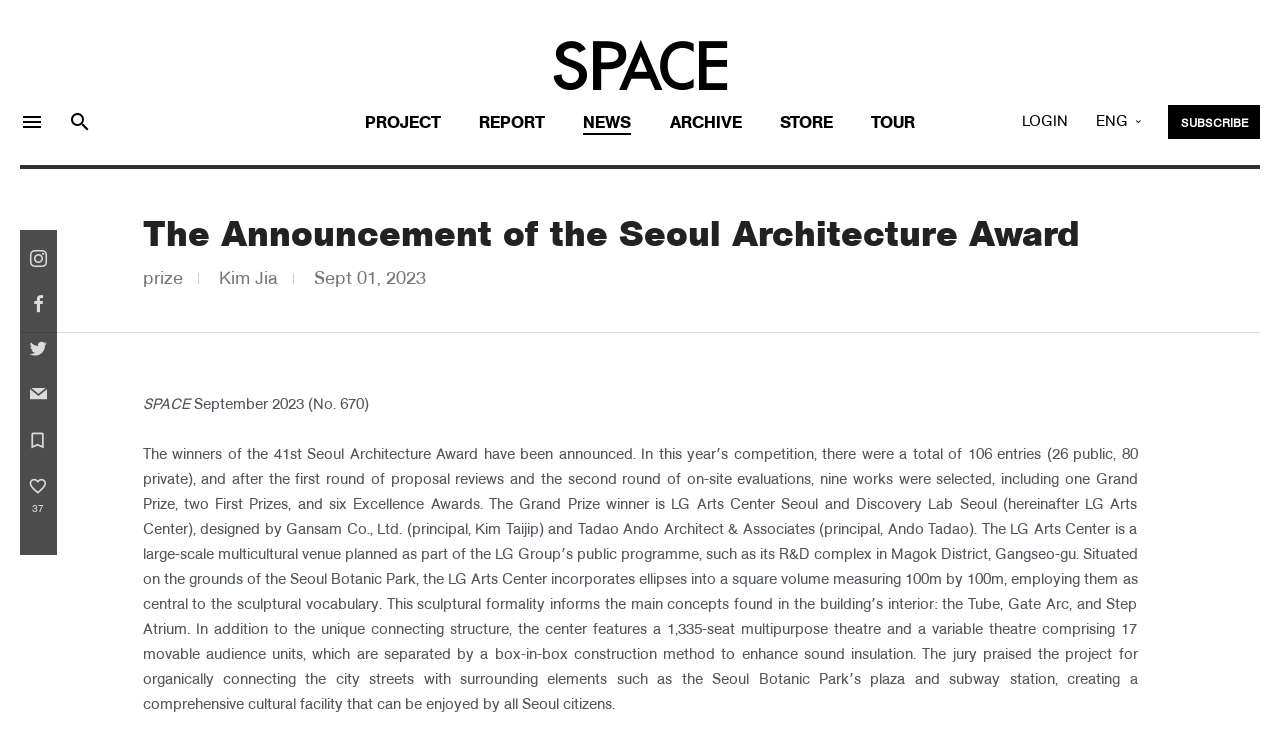

--- FILE ---
content_type: text/html; charset=EUC_KR
request_url: https://vmspace.com/eng/news/news_view.html?base_seq=MjY2OQ==
body_size: 40547
content:



<!doctype html>
<html lang="ko-KR">
    <head>
<!-- Google tag (gtag.js) -->
<script async src="https://www.googletagmanager.com/gtag/js?id=G-S9XRYNR5BG"></script>
<script>
  window.dataLayer = window.dataLayer || [];
  function gtag(){dataLayer.push(arguments);}
  gtag('js', new Date());

  gtag('config', 'G-S9XRYNR5BG');
</script>
        <meta charset="euc-kr">
        <title>SPACE-The Announcement of the Seoul Architecture Award</title>
        <meta name="viewport" content="width=device-width, initial-scale=1.0"> 
        <meta http-equiv="X-UA-Compatible" content="IE=edge">
        <meta name="description" content="°ÇÃà Àü¹®ÀâÁö, °ÇÃà, µµ½Ã, ÀÎÅ×¸®¾î, ±¹³»¿Ü °ÇÃàÀÛÇ° Ä®·³ ¼ö·Ï">
        <link rel="canonical" href="vmspace.com/eng/news/news_view.html">
        <meta property="og:type" content="website">
        <link rel="shortcut icon" href="/favicon.ico">
        <meta property="og:title" content="SPACE-The Announcement of the Seoul Architecture Award">
        <meta property="og:description" content="The winners of the 41st Seoul Architecture Award have been announced. In this year&#700;s competition, there were a total of 106 entries (26 public...">
        <meta property="og:image" content="https://vmspace.com/ActiveFile/spacem.org/news/thum/LG%BE%C6%C6%AE%BC%BE%C5%CD.jpg">
        <meta property="og:url" content="vmspace.com/eng/news/news_view.html">
	<link rel="shortcut icon" href="/favicon.ico">
	<span itemscope="" itemtype="http://schema.org/Organization">
	<link itemprop="url" href="https://vmspace.com">
	<a itemprop="sameAs" href="https://www.facebook.com/spacemagazine00"></a>
	<a itemprop="sameAs" href="https://www.instagram.com/spacemagazine_korea/"></a>
	<a itemprop="sameAs" href="https://www.youtube.com/user/SPACEmagazine00"></a>
	</span>
        <link href="../../css/bootstrap.css" rel="stylesheet" type="text/css" media="all" />
        <link href="../../css/stack-interface.css" rel="stylesheet" type="text/css" media="all" />
        <link href="../../css/socicon.css" rel="stylesheet" type="text/css" media="all" />
        <link href="../../css/lightbox.min.css" rel="stylesheet" type="text/css" media="all" />
        <link href="../../css/flickity.css" rel="stylesheet" type="text/css" media="all" />
        <link href="../../css/iconsmind.css" rel="stylesheet" type="text/css" media="all" />
        <link href="../../css/jquery.steps.css" rel="stylesheet" type="text/css" media="all" />
        <link href="../../css/theme-eng.css" rel="stylesheet" type="text/css" media="all" />
        <link href="../../css/theme.css?ver0207" rel="stylesheet" type="text/css" media="all" />
        <link href="../../css/custom.css" rel="stylesheet" type="text/css" media="all" />
        <link href="../../css/hover.css" rel="stylesheet" type="text/css" media="all" />
        <link href="https://fonts.googleapis.com/css?family=Open+Sans:200,300,400,400i,500,600,700%7CMerriweather:300,300i" rel="stylesheet">
        <link href="https://fonts.googleapis.com/icon?family=Material+Icons" rel="stylesheet">
        <link href="../../css/components.css" rel="stylesheet" type="text/css" media="all" />
        <link href="../../css/font-awesome/css/font-awesome.min.css" rel="stylesheet" type="text/css" media="all" />
        <link href="https://fonts.googleapis.com/css?family=Nanum+Myeongjo" rel="stylesheet">        
        <link href="https://fonts.googleapis.com/earlyaccess/notosanssc.css" rel="stylesheet">
        
        <style type="text/css">
        body,td,th { font-family: "AGBookBQRegular", roboto, notokr-regular, "Apple SD Gothic Neo",'Noto Sans SC'; }
        html {font-size: 93%;}
        /*body,td,th { font-family: "Futura-Boo", roboto, notokr-regular, "Apple SD Gothic Neo",'Noto Sans SC'; }
        html {font-size: 100%;}*/
        </style>
		<script type="text/javascript" src="../../js/jquery-3.1.1.min.js"></script>
		<script language="javascript" src="../../ebook/common.js"></script><!-- ÀÌºÏ -->
		<script type="text/javascript" src="https://static.nid.naver.com/js/naverLogin_implicit-1.0.3.js" charset="utf-8"></script> <!-- ³×ÀÌ¹ö·Î±×ÀÎ -->

		<div id="fb-root"></div>
		<script async defer crossorigin="anonymous" src="https://connect.facebook.net/en_US/sdk.js#xfbml=1&version=v13.0&appId=429126755680799&autoLogAppEvents=1"></script>
		<!-- ÆäÀÌ½ººÏ·Î±×ÀÎ -->

		<script>
		  window.fbAsyncInit = function() {
			FB.init({
			  appId      : '429126755680799',
			  cookie     : true,
			  xfbml      : true,
			  version    : 'v13.0'
			});
			FB.AppEvents.logPageView();   

		  };

		  function fb_login()
		  {
			
			FB.getLoginStatus(function(response) {
				if (response.status === 'connected')
				{
					testAPI();
				}else
				{
					 FB.login();
				}
			}, {scope: 'public_profile,email'});

			/*FB.login(function(response) {
				if (response.status === 'connected')
				{
					testAPI();
				} 
			
				else if (response.status === 'not_authorized') 
				{ // ÆäÀÌ½ººÏ¿¡´Â ·Î±×ÀÎ ÇßÀ¸³ª, ¾Û¿¡´Â ·Î±×ÀÎÀÌ µÇ¾îÀÖÁö ¾Ê´Ù.
					document.getElementById('status').innerHTML = 'Please log ' + 'into this app.';
				} 
				else
				{
					// ÆäÀÌ½ººÏ¿¡ ·Î±×ÀÎÀÌ µÇ¾îÀÖÁö ¾Ê´Ù. µû¶ó¼­, ¾Û¿¡ ·Î±×ÀÎÀÌ µÇ¾îÀÖ´ÂÁö ¿©ºÎ°¡ ºÒÈ®½ÇÇÏ´Ù.
					document.getElementById('status').innerHTML = 'Please log ' + 'into Facebook.';
				}
				
			}, {scope: 'id,email,name'});*/
		  }

		
		<!-- ÆäÀÌ½ººÏ·Î±×ÀÎ -->

			
			


		  function fb_logout()
		  {
			var token="";
			FB.getLoginStatus(function(response) {
				if (response.status === 'connected') {
					token=response.authResponse.accessToken;
					FB.logout(function(response) {
						location.href='/eng/facebook/fblogout_process.php?token='+token;
					});
				}
			});
		  }

			function testAPI()
			{
				var token="";
				FB.api('/me?fields=id,email,name', function(response11) {
					//alert(JSON.stringify(response));
					//document.getElementById('status').innerHTML = response.name + ' / '+ response.id;
					FB.getLoginStatus(function(response) {
						token=response.authResponse.accessToken;
						location.href='/eng/facebook/fblogin_process.php?id='+response11.id+"&name="+response11.name+"&email="+response11.email+"&type=facebook&token="+token;

					});
				});
			}


		  (function(d, s, id){
			 var js, fjs = d.getElementsByTagName(s)[0];
			 if (d.getElementById(id)) {return;}
			 js = d.createElement(s); js.id = id;
			 js.src = "https://connect.facebook.net/en_US/sdk.js";
			 fjs.parentNode.insertBefore(js, fjs);
		   }(document, 'script', 'facebook-jssdk'));
		</script>
		

		
		<!-- ÆäÀÌ½ººÏ·Î±×ÀÎ ³¡ -->
		

		
		<!-- ÆäÀÌ½ººÏ·Î±×ÀÎ ³¡ -->

		<!-- ³×ÀÌ¹ö ·Î±×ÀÎ¹öÆ° --> 
		<div id="naver_id_login" style='display:none;'></div>
		

		<!-- Global site tag (gtag.js) - Google Analytics -->
		<script async src="https://www.googletagmanager.com/gtag/js?id=UA-126964469-1"></script>
		<script>
		  window.dataLayer = window.dataLayer || [];
		  function gtag(){dataLayer.push(arguments);}
		  gtag('js', new Date());

		  gtag('config', 'UA-126964469-1');
		</script>
    </head>

		

    <body class=" ">
        <a id="start"></a>

<div class="notification pos-left pos-top side-menu bg--white" data-notification-link="side-menu" data-animation="from-left">
	<div class="side-menu__module">
	<span class="type--fine-print">Sign up for VMSPACE, Korea's best architecture online magazine.</span>
</div>
	<hr>
	<!--end module-->
	<div class="side-menu__module">
		
				<a class="btn type--uppercase float-left padding-lr-35" href="../member/login.html">
			<span class="btn__text">Login</span>
		</a>
		<a class="btn type--uppercase bg--dark block float-right padding-lr-35" href="../member/join.html">
			<span class="btn__text">
				Join
			</span>
		</a>
			</div>

		  <div class="side-menu__module pt-0">
		<a class="btn btn--icon bg--facebook block" href="#" onclick='fb_login()'>
			<span class="btn__text">
				<i class="socicon-facebook"></i>
				Facebook Login
			</span>
		</a>
		<a class="btn btn--icon bg--twitter block" href="/eng/twitter/twitter_login.php">
			<span class="btn__text">
				<i class="socicon-twitter"></i>
			   Twitter Login
			</span>
		</a>
		<!--<a class="btn block btn--icon bg--naver" href="#" onclick="document.getElementById('naver_id_login_anchor').click();">
			<span class="btn__text naver	">
				<img src="../../img/icons/ic_naver.svg" class="socicon-naver">
				Naver Login
			</span>
		</a> -->
	</div>
	<!--end module-->
	<hr>
	<div class="side-menu__module">
		<ul class="list--loose list--hover">
        
			<li>
				<a href="../common/about.html">
					<span class="h5">About Us</span>
				</a>
			</li>
            <li>
				<a href="../store/qna.html">
					<span class="h5">Customer Service</span>
				</a>
			</li>
			<!-- <li>
				<a href="../store/subscription.html">
					<span class="h5">SUBSCRIBE</span>
				</a>
			</li> -->
			
			
			<li>
				<a href="../common/inquiry-about-article.html?gubun=0005">
					<span class="h5">Article Proposals</span>
				</a>
			</li>
			<!--<li>
				<a href="../common/inquiry-about-advertisement.html?gubun=0006">
					<span class="h5">ADVERTISEMENT</span>
				</a>
			</li> -->
			<!--<li>
				<a href="../common/copyright.html">
					<span class="h5">COPYRIGHT</span>
				</a>
			</li> -->
            
		</ul>
	</div>
	<!--end module-->
	<hr>
	<div class="side-menu__module">
		<ul class="social-list list-inline list--hover"> <a href="https://www.facebook.com/spacemagazine00" target='_blank'>
		<li class="list-inline-item social-first social-link">
			<img src="../../img/f.svg">
		</li></a>
	   <a href="https://www.instagram.com/spacemagazine_korea/" target='_blank'>
		<li class="list-inline-item social-first social-link">
		 <img src="../../img/instagram.svg">
		</li> </a>
	<a href="https://www.youtube.com/user/SPACEmagazine00" target="_blank">
		<li class="list-inline-item social-link">
		 <img src="../../img/youtube.svg">
		</li></a>
		</ul>
	</div>
</div>

<!-- °Ë»ö -->
<div class="notification pos-top pos-right search-box bg--white border--bottom" data-animation="from-top" data-notification-link="search-box">
	<form name='top_form' action="/eng/common/top_search.html">
	<input type='hidden' name='search_YN' value='Y'>
		<div class="row justify-content-center">
			<div class="col-lg-6 col-md-8">
				<input type="text" name="key" placeholder=" Search VMSPACE" />
			</div>
		</div>
		<!--end of row-->
	</form>
</div>
<!--end of notification-->

<!---Top Banner---->
 
<script>
function top_banner(url,seq)
{
	$.ajax({
		type:"post",
		url:"/eng/inc/banner.php",
		data:"seq="+seq,
		success:function(data){
			//data=decodeURIComponent(data);
			//alert(data);
			data=$.trim(data);
			if(data=="ok")
			{
				window.open(url);
			}
		
		},
		error: function(e){
			alert('µ¥ÀÌÅÍ¿À·ù! ½Ã½ºÅÛ °ü¸®ÀÚ¿¡°Ô ¹®ÀÇÇÏ¼¼¿ä1');
		}
	});


}
</script>


<!---Top Banner End ---->



<div class="nav-container ">
	<div class="bar bar--sm visible-sm visible-xs" >
		<div class="container">
			<div class="row">
			<div class="col-4 col-md-4 text-left mt-5-xs">
				<a href="#" class="hamburger-toggle" data-toggle-class="#menu6;hidden-xs hidden-sm">
					<i class="material-icons md-24">menu</i>
				</a>
			</div>
				<div class="col-4 col-md-4">
					<a href="/main/main.html">
						<img class="logo logo-dark" alt="logo" src="../../img/logo-dark.png" />
						<img class="logo logo-light" alt="logo" src="../../img/logo-light.png" />
					</a>
				</div>
				<div class="col-4 col-md-4 text-right font-16 mt-5-xs agbookRegular">
				<div class="dropdown dropdown--absolute ">
					<span class="modal-instance dropdown__trigger">
						ENG
					</span>
					<div class="dropdown__container mt-10-xs agbookRegular">
						<div class="container">
							<div class="row">
								<div class="col-lg-1 col-md-4 dropdown__content lang-margin">
									<ul class="menu-vertical text-right" style="width: 100%;">
										
										<li>
											<a href="/" class="agbookRegular font-16">KOR</a>
										</li>
									</ul>
								</div>
							</div>
						</div>
					</div>
				</div>
				</div>
				
				
			</div>
			<!--end of row-->
		</div>
		<!--end of container-->
	</div>
	<!--end bar-->
	<nav id="menu6" class="bar bar-stacked bar--lg hidden-xs hidden-sm" data-fixed-at="200" style="padding-right:0px;padding-left:0px">
		<div class="">
			<div class="row justify-content-center">
				<div class=" hidden-sm hidden-xs">
					<div class="bar__module">
						<a href="/eng/main/main.html">
							<img class="logo logo-dark" alt="logo" src="../../img/logo-dark.png" />
							<img class="logo logo-light" alt="logo" src="../../img/logo-light.png" />
						</a>
					</div>
					<!--end module-->
				</div>
			</div>
			<div class="row mobile-bg3">
				<div class="col-lg-3 text-center text-left-xs hidden-sm hidden-xs">
				  <div class="bar__module text-left">
					  <ul class="menu-horizontal2">
						<li>
							<a href="#" data-notification-link="side-menu" style="display: block;padding: 5px 10px 0 0">
								<!-- For modern browsers. -->
								<i class="material-icons  md-24">menu</i>
							</a>
						</li>
						<li>
							<a href="#" data-notification-link="search-box" style="display: block;padding: 5px 10px 0 10px">
							   <i class="material-icons  md-24">search</i>
							</a>
						</li>
					</ul>
					
				</div>
				</div>
				<div class="col-lg-6 text-center text-left-xs mobile">
					<div class="bar__module" style="margin: 0; ">
					   <ul class="menu-margin menu-horizontal text-left color-black">
							<li class="underline">
							   <a href="../project/project.html" >Project</a>
								
								<!--end dropdown container-->
							</li>
							<li class="underline">
								<a href="../report/report.html" >Report</a>
								
								<!--end dropdown container-->
							</li>
							<li class="underline">
								<a href="../news/news.html"  class="active" >News</a>
								
								<!--end dropdown container-->
							</li>
							<li class="underline">
								<a href="../archive/archive.html" >Archive</a>
								
								<!--end dropdown container-->
							</li>
							<!--<li class="underline">
								<a href="../job/job.html" class="">Job</a>
								
								 
							</li> -->
							<li class="underline">
							   <a href="../store/store.html" >Store</a>
								<!--end dropdown container-->
							</li>

														<li class="underline">
							   <a href="../tour/tour.html">Tour</a>
							</li> 	
														
						</ul>
						<ul class="list_m_side">
                        <li> <a href="../common/about.html">About Us</a> </li>
                        <li> <a href="../store/qna.html">Customer Service</a> </li>
                        <li> <a href="../common/inquiry-about-article.html?gubun=0005">Article Proposals </a> </li>
                      </ul>
					</div>
					
					<!--end module-->
				</div>
				
				<script>
				function main_login_chk()
				{
					if(login_form.user_id.value=='')
					{
						alert('Please enter your ID');
						login_form.user_id.focus();
						return false;
					}

					if(login_form.user_pwd.value=='')
					{
						alert('Please enter your PW');
						login_form.user_pwd.focus();
						return false;
					}
					login_form.submit();
				}
				</script>	

				<div class="col-lg-3 text-center text-left-xs mobile">
					 <div class="bar__module bar__module_3  text-right text-left-xs">
					<ul class="menu-horizontal" style="top:0">
						<li>
							<!-- ·Î±×ÀÎ -->
							<div class="modal-instance">
																<a href="#" class="modal-trigger agbookRegular">LOGIN</a>
																<div class="modal-container">
									<div class="modal-content section-modal">
										<section class="unpad ">
											<div class="container">
												<div class="row justify-content-center">
													<div class="col-md-6">
														<div class="boxed boxed--lg bg--white text-center feature">
															<div class="modal-close modal-close-cross"></div>
															<h2 class="">VMSPACE LOGIN </h2>
															
														   
															<div class="feature__body">
																<!-- ·Î±×ÀÎ -->
																
																<form name='login_form' action='/login/login_process_eng.php' method='post'>
																	<input type='hidden' name='rurl' value="%2Feng%2Fnews%2Fnews_view.html%3Fbase_seq%3DMjY2OQ%3D%3D"> 
																	<div class="row">
																		<div class="col-md-12">
																			<input type="text" name='user_id' placeholder="ID" />
																		</div>
																		<div class="col-md-12">
																			<input type="password" name='user_pwd' placeholder="PW" />
																		</div>
																		<div class="col-md-12">
																			<button  type='button' onclick='main_login_chk()' style='width:100%'  class="btn btn--primary type--uppercase font-14em" >Login</button>
																		</div>
																	</div>
																	<!--end of row-->
																</form>
																<!-- ·Î±×ÀÎ ³¡ -->
																<hr data-title="Social Login" class="hr2 futura-book font-14em">
																<a class="btn block btn--icon bg--facebook type--uppercase" id='f_login' href="#" onclick='fb_login()'>
																<span class="btn__text">
																	<i class="socicon-facebook"></i>
																	Login with Facebook
																</span>
															</a>
															<a class="btn block btn--icon bg--twitter type--uppercase" href="/eng/twitter/twitter_login.php">
																<span class="btn__text">
																	<i class="socicon-twitter"></i>
																	Login with Twitter
																</span>
															</a>
															<!-- <a class="btn block btn--icon bg--naver" href="#" onclick="document.getElementById('naver_id_login_anchor').click();">
																<span class="btn__text naver	">
																	<img src="../../img/icons/ic_naver.svg" class="socicon-naver">
																	Login with Naver
																</span>
															</a> -->
																<div class="font-14 mt-30 "><!-- If you become a member of VMSPACE, the best architecture portal service in Korea. --></div>
																   <span class="inline-block"> 
																   <a href="../member/join.html">Create Account</a>
																   <span class="spacer"></span>
																   <a href="../member/find-id.html">Forgot your ID</a>
																   <span class="spacer"></span>
																   <a href="../member/find-password.html">Forgot your password</a>
																   </span>
																</div>
														</div>
													</div>
												</div>
												<!--end of row-->
											</div>
											<!--end of container-->
										</section>
									</div>
								</div>
							</div>
							<!-- ·Î±×ÀÎ³¡ -->
						</li>
						
						<!--li>
							<a href="shop-cart.html">
								<i class="stack-basket"></i>
							</a>
						</li-->
						<li class="dropdown dropdown--absolute hidden-xs">
							<span class="modal-instance dropdown__trigger agbookRegular">
								ENG
							</span>
							<div class="dropdown__container">
								<div class="container">
									<div class="row">
										<div class="col-lg-1 dropdown__content" >
											<ul class="menu-vertical text-left agbookRegular" style="width: 100%;">
												<li>
													<a href="/">KOR</a>
												</li>
												
											</ul>
										</div>
									</div>
								</div>
							</div>
						</li>
						<li>
						<a class="btn btn--primary btn--xs " href="../store/subscription.html">
							<span class="btn__text font-12">
								 SUBSCRIBE
							</span>
						</a>
					   
					</li>
					</ul>
				</div>
				</div>
				
			</div>
			<!--end of row-->
		</div>
		<!--end of container-->
	</nav>
	<!--end bar-->
</div>



<div class="main-container">
<!----Cover Slide--> 

<script>
function like_go()
{
	common_i.location.href="like_go.php?base_seq=MjY2OQ==";
	location.reload();
}

function go_sub(b_num)
{
	location.href="../store/book_view.html?base_seq="+b_num+"&url_type=1";
}
</script>


<div class="main-container">
   
    <!--------Contents Section-------->
    <section class="space--sm top-section-border">
    <div class="container">
        <div class="row justify-content-center">
            <div class="col-md-10">
                <h1 class="agbookBold">The Announcement of the Seoul Architecture Award</h1>
                <p class="font-12em color--grey agbookRegular">prize<span class="spacer"></span>
				
								Kim Jia<span class="spacer"></span>
								Sept 01, 2023</p>

            </div>
        </div>
    </div>
    </section>
    <hr class="light2">
    <!--±â»ç º»¹® ¼½¼Ç-->
    <section class="space--sm ">
    <div class="container">
        <div class="row justify-content-center">
            <div class="col-md-10">


                <article>
                <div class="article__body">
                    <p><i noto="" sans="" cjk="" kr",="" "apple="" sd="" gothic="" neo",="" applesdgothic,="" hevetica,="" arial,="" sans-serif;="" font-size:="" 13.824px;="" background-color:="" rgb(255,="" 255,="" 255);"="" style="box-sizing: border-box; color: rgb(82, 85, 89);">SPACE&nbsp;</i><span noto="" sans="" cjk="" kr",="" "apple="" sd="" gothic="" neo",="" applesdgothic,="" hevetica,="" arial,="" sans-serif;="" font-size:="" 13.824px;="" background-color:="" rgb(255,="" 255,="" 255);"="" style="color: rgb(82, 85, 89);">September 2023 (No. 670)</span>&#8203;</p><p>&nbsp;</p><p>The winners of the 41st Seoul Architecture Award have been announced. In this year&#700;s competition, there were a total of 106 entries (26 public, 80 private), and after the first round of proposal reviews and the second round of on-site evaluations, nine works were selected, including one Grand Prize, two First Prizes, and six Excellence Awards. The Grand Prize winner is LG Arts Center Seoul and Discovery Lab Seoul (hereinafter LG Arts Center), designed by Gansam Co., Ltd. (principal, Kim Taijip) and Tadao Ando Architect &amp; Associates (principal, Ando Tadao). The LG Arts Center is a large-scale multicultural venue planned as part of the LG Group&#700;s public programme, such as its R&amp;D complex in Magok District, Gangseo-gu. Situated on the grounds of the Seoul Botanic Park, the LG Arts Center incorporates ellipses into a square volume measuring 100m by 100m, employing them as central to the sculptural vocabulary. This sculptural formality informs the main concepts found in the building&#700;s interior: the Tube, Gate Arc, and Step Atrium. In addition to the unique connecting structure, the center features a 1,335-seat multipurpose theatre and a variable theatre comprising 17 movable audience units, which are separated by a box-in-box construction method to enhance sound insulation. The jury praised the project for organically connecting the city streets with surrounding elements such as the Seoul Botanic Park&#700;s plaza and subway station, creating a comprehensive cultural facility that can be enjoyed by all Seoul citizens.</p><p>&nbsp;</p><p><img src="https://vmspace.com/ActiveFile/spacem.org/board_img/209370244864efded5cf656.jpg" style="border-color: rgb(0, 0, 0);">LG Arts Center Seoul and Discovery Lab Seoul ¨ÏBae Jihoon&nbsp;</p><p>&nbsp;</p><p>The First Prizes were awarded to one public project and one private project. In the public category, Nowon Table, a multicultural space in the lobby of Nowon-gu Office designed by GUBO Architects (principal, Cho Yoonhee) and Hong Jihak (professor, Chungnam National University), won, while Comfort Seoul, designed by BOUNDLESS (principal, Moon Jooho), won in the private category. Comfort Seoul is a three-storey neighbourhood living facility located in Huam-dong, Yongsan-gu. Considering the characteristics of the site, which is located between Sowol-ro and Duteopbawi-ro with a 15m flight of stairs, the space is organised around a staircase leading from the first to the third floor, and the building was planned as a way of fostering connection to the neighbourhood. Comfort Seoul received positive reviews for its intention to connect the existing disconnected streets by using the height difference on the site as the main clue to the design. Nowon Table, which remodeled the lobby of Nowon-gu Office and transformed it into a multicultural space, aimed to break away from the existing authoritative space layout and create a lounge that anyone in the area could easily visit. (by Kim Jia)&#8203;</p><p>&nbsp;</p><p><img src="https://vmspace.com/ActiveFile/spacem.org/board_img/93849175364efdf3c36314.jpg" style="border-color: rgb(0, 0, 0);">Comfort Seoul ¨ÏKim Yanggil</p><p><img src="https://vmspace.com/ActiveFile/spacem.org/board_img/8457638064efdf536c5b7.jpg">Nowon Table ¨Ïtexture on texture&nbsp;</p><p><img src="https://vmspace.com/ActiveFile/spacem.org/board_img/53059907164efdf95d09f3.jpg">Thinking Platform ¨ÏYoon Joonhwan&nbsp;</p><p><img src="https://vmspace.com/ActiveFile/spacem.org/board_img/17852990564efdfbc86080.jpg"  style="border-color: rgb(0, 0, 0);">&nbsp;EXEM MAGOK R&amp;D CENTER ¨ÏKim Yongkwan</p><p><img src="https://vmspace.com/ActiveFile/spacem.org/board_img/211810807164efdfdae4567.jpg" sqeid="QE_169344204392950312" style="border-color: rgb(0, 0, 0);">Park Youngseok Basecamp ¨ÏKim Jongoh&nbsp;</p><p><img src="https://vmspace.com/ActiveFile/spacem.org/board_img/60764380064efdff99766d.jpg" sqeid="QE_169344205868586075" style="border-color: rgb(0, 0, 0);">BUNKER,The house of culutre for the youth ¨ÏJo Jinman Architects&nbsp;&nbsp;</p><p><img src="https://vmspace.com/ActiveFile/spacem.org/board_img/115672690064efe011c17fd.jpg">Ecological Matrix, Breathing Net ¨ÏYoon Joonhwan&nbsp;</p><p>&nbsp;</p>                    
										<p>
						<img alt="" src="/list_img/670.jpg" width='300' onclick='go_sub("MTM5NA==")' style="cursor:pointer"/>
					</p>
					                              <!--------ÁÁ¾Æ¿ä-------->
          <figure style="margin:25px 0; text-align: center;z-index: 11;position: relative;" onclick="like_go()">
            <div class="btn-reputation">
              <div class="agbookRegular like-count font-18em " id="vote_up"  style="cursor: pointer;"><div class="count-number">37</div></div>
            </div>
          </figure>

                    <!--------ÅÂ±×-------->
                    					<div class="tagcloud">
													<a href="../common/top_search.html?search_YN=Y&tag=No. 670" class="tag">No. 670</a>
													<a href="../common/top_search.html?search_YN=Y&tag= September 2023" class="tag"> September 2023</a>
													<a href="../common/top_search.html?search_YN=Y&tag= Seoul Architecture Award" class="tag"> Seoul Architecture Award</a>
													<a href="../common/top_search.html?search_YN=Y&tag= LG Arts Center" class="tag"> LG Arts Center</a>
													<a href="../common/top_search.html?search_YN=Y&tag= Comfort Seoul" class="tag"> Comfort Seoul</a>
													<a href="../common/top_search.html?search_YN=Y&tag= Nowon Table" class="tag"> Nowon Table</a>
													<a href="../common/top_search.html?search_YN=Y&tag=  Park Youngseok Basecamp" class="tag">  Park Youngseok Basecamp</a>
													<a href="../common/top_search.html?search_YN=Y&tag= Seoul Museum of Craft Art" class="tag"> Seoul Museum of Craft Art</a>
													<a href="../common/top_search.html?search_YN=Y&tag= Ecological Matrix" class="tag"> Ecological Matrix</a>
													<a href="../common/top_search.html?search_YN=Y&tag= Breathing Net" class="tag"> Breathing Net</a>
													<a href="../common/top_search.html?search_YN=Y&tag= EXEM MAGOK R&D CENTER" class="tag"> EXEM MAGOK R&D CENTER</a>
													<a href="../common/top_search.html?search_YN=Y&tag= Thinking Platform" class="tag"> Thinking Platform</a>
													<a href="../common/top_search.html?search_YN=Y&tag= BUNKER" class="tag"> BUNKER</a>
													<a href="../common/top_search.html?search_YN=Y&tag=The house of culutre for the youth" class="tag">The house of culutre for the youth</a>
											</div>
					

                    <!--------Favorite Icon, Social Share, Bookmark-------->
                    <div class="row justify-content-center">
                        <div class="col-md-12"><hr class="light">   </div>
                        <div class="col-6">
                            <a class="btn btn--primary font-14" href="../news/news.html">
                            <span class="btn__text ">LIST</span>
                            </a>
                        </div>


                     <script type="text/javascript">
<!--
	function go_s1(url){
		window.open('http://www.facebook.com/sharer.php?u='+encodeURIComponent(url)+"&quote='SPACE-'", 'facebook', "width=400,height=300");
	}

	function go_s2(text,url){
		window.open('https://twitter.com/intent/tweet?text='+encodeURIComponent(text)+'&url='+encodeURIComponent(url), 'facebook', "width=400,height=300");
	}
	

	function book_save(base_seq,type)
	{
		var session='';

		if(!session)
		{
			alert("Please login to your account.");
			return;
		}

		common_i.location.href='../main/book_save.php?base_seq='+base_seq+"&type="+type;
	}

	function book_del(base_seq,type)
	{
		var session='';

		if(!session)
		{
			alert("Please login to your account.");
			return;
		}

		common_i.location.href='../main/book_b_del.php?base_seq='+base_seq+"&type="+type;
	}

//-->
</script>


<div class="col-6">
	<div class="text-right">
		<ul class="social-list list-inline list--hover ">
			<li class="list-inline-item">
			<a href="#" onclick="go_s1('https://vmspace.com/eng/news/news_view.html?base_seq=MjY2OQ==')">
			<i class="socicon socicon-facebook icon icon--xs"></i>
			</a>
			</li>
			<li class="list-inline-item">
			<a href="#" onclick="go_s2('','https://vmspace.com/eng/news/news_view.html?base_seq=MjY2OQ==')">
			<i class="socicon socicon-twitter icon icon--xs"></i>
			</a>
			</li>
			<li class="list-inline-item">
			<a href="mailto:?subject=&body=https://vmspace.com/eng/news/news_view.html?base_seq=MjY2OQ==" target="_blank" title="Send email">
			<i class="socicon socicon-mail icon icon--xs"></i>
			</a>
			</li>
						<li class="list-inline-item">
									<a onclick="book_save('MjY2OQ==','news')">
					<i class="material-icons icon icon--xs3">turned_in_not</i>
					</a>
							</li>
					</ul>
	</div>
</div>
<div class="col-md-12"><!--hr class="light"-->   </div>
</div>




<div class="hidden-sm hidden-xs">
    <div style="position: fixed;top: 50%;left: 20px;z-index: 9990;-webkit-transform: translateY(-40%);-ms-transform: translateY(-40%);transform: translateY(-40%);background: #000;
    opacity: 0.7;padding: 20px 9px 13px 9px;">
        <!--div class="mb-30 text-center futura-bold font-12">SHARE </div-->
		
		<div class="mb-20 text-center">
			<a href="https://www.instagram.com/spacemagazine_korea/" target='_blank'><div style="display:inline-block" class="color--light"><i class="socicon socicon-instagram icon icon--xs"></i></div></a>
		</div>

        <div class="mb-20 text-center">
			<a  onclick="go_s1('https://vmspace.com/eng/news/news_view.html?base_seq=MjY2OQ==')"><div style="display:inline-block" class="color--light"><i class="socicon socicon-facebook icon icon--xs"></i></div></a>
		</div>

        <div class="mb-20 text-center">
			<a  onclick="go_s2('','https://vmspace.com/eng/news/news_view.html?base_seq=MjY2OQ==')"><div style="display:inline-block" class="color--light"><i class="socicon socicon-twitter icon icon--xs"></i></div></a> 
		</div>

        <div class="mb-10 text-center">
			<a href="mailto:?subject=&body=https://vmspace.com/eng/news/news_view.html?base_seq=MjY2OQ==" target="_blank" title="Send email"><div style="display:inline-block" class="color--light"><i class="socicon socicon-mail icon icon--xs"></i></div></a>
		</div>
		        <div class="mb-00 text-center" style="margin-left: -2px">
							<a onclick="book_save('MjY2OQ==','news')" ><div class="font-16 color--light" ><i class="material-icons icon icon--xs2"  >bookmark_border</i></div></a>
					</div>
        				<div class="mb-20 text-center " style="margin-left: -2px ; margin-top: 5px">
            <span id="vote_up"  style="cursor: pointer;"><a onclick="like_go()">
			<div class="color--light"><i class="material-icons icon icon--xs2">favorite_border</i></div></a>
			<div class="font-10 futura-book color--light" style="margin-top: -9px">37</div>
			</span>
        </div>
		
    </div>
    <!-- <div class="share-bg" ></div> -->
</div>




                    <!--------Favorite Icon, Social Share, Bookmark END-------->


                </div>


                </article>

            </div>
        </div>
    </div>
    </section>
    <!--±â»ç º»¹® ¼½¼Ç ³¡-->

   <!--´ñ±Û-->

<script>
function go_re_del(reply_seq){
	if(confirm('ÇØ´ç ´ñ±ÛÀ» »èÁ¦ÇÏ½Ã°Ú½À´Ï±î?')){

		$.ajax({
		type:"post",
		url:"../main/reply_del.php",
		data:"reply_seq="+reply_seq,
		success:function(data){

		if($.trim(data) == "ok")
		{
		alert('»èÁ¦µÇ¾ú½À´Ï´Ù');
		parent.location.reload();
		}
		else if($.trim(data) == "err")
		{
		alert('»èÁ¦¿À·ù! ½Ã½ºÅÛ °ü¸®ÀÚ¿¡°Ô ¹®ÀÇÇÏ¼¼¿ä');
		parent.location.reload();
		}
		},
		error: function(e){
		//alert_show('µ¥ÀÌÅÍ Ã³¸®Áß ÀÏ½ÃÀû ¿À·ù°¡ ¹ß»ýµÇ¾ú½À´Ï´Ù')
		alert('µ¥ÀÌÅÍ¿À·ù! ½Ã½ºÅÛ °ü¸®ÀÚ¿¡°Ô ¹®ÀÇÇÏ¼¼¿ä');
		}
		});
	}
}

var re_seq = null;
function go_up(seq){
	$(".reply_content").focus();
	reply_form.reply_content.value =  reply_form["r_content[" + seq + "]"].value;
	re_seq = reply_form["reply_seq[" + seq + "]"].value;
	
}


$(function(){
	$(".reply_btn").click(function(){
		var session = '';
		if(!session)
		{
			alert('·Î±×ÀÎÀ» ÇØÁÖ¼¼¿ä.');
			return;
		}
		var base_seq = $("#base_seq").val();
		var content = $(".reply_content").val();
		var type = $("#reply_type").val();
		
		
		var reply_seq = re_seq;
		if(reply_seq != null){
			base_seq = null;
		}
		if(content.length > 0){
			$.ajax({
				type:"post",
				url:"../main/article_reply.php",
				data:{base_seq:base_seq,reply_seq:reply_seq,content:content,type:type},
				success:function(data){		
					//alert(data);
					if($.trim(data)=='ok'){
						alert("ÀÛ¼ºµÇ¾ú½À´Ï´Ù.");
					}else if($.trim(data)=='up'){
						alert("¼öÁ¤µÇ¾ú½À´Ï´Ù.");
					}else{
						alert("½ÇÆÐÇÏ¿´½À´Ï´Ù.");
					}	
						location.reload();
				},
				error: function(e){
					alert('µ¥ÀÌÅÍ¿À·ù! ½Ã½ºÅÛ °ü¸®ÀÚ¿¡°Ô ¹®ÀÇÇÏ¼¼¿ä');
				}
			});
		}else{
			alert("³»¿ëÀ» ÀÔ·ÂÇØÁÖ¼¼¿ä.");
		}
	});
});
</script>


<form name='reply_form'>
<section class="pt-0">
<div class="container">
    <div class="row justify-content-center">
        <div class="col-md-10">
            <div class="comments">
               <!-- <h3 class="color--grey pb-20">COMMENT 0 </h3> -->
                 <ul class="comments__list pt-20">
                  
                   
					                 </ul>
            </div>
			 <ul class="pagination">
</ul>		
	

			
            <!--end comments-->
            <div class="comments-form">
				
				<input type='hidden' name='base_seq' id='base_seq' value='MjY2OQ=='>
				<input type='hidden' name='reply_type' id='reply_type' value=''>
				<input type="hidden" name="type" id="type" value="">	
				
                <h3 class="color--grey pb-20">COMMENTS</h3>
                <div class="row">
                   
										<div class="col-9 col-lg-10 pr-00">
                    <a href="#" class="modal-trigger" data-modal-index="0"><div class="btn btn-outline grey-silver" style="border-width:1px;width:100%;padding: 30px;text-align:left;">Please Login.</div></a>
                   </div>
					                     <div class="col-lg-2 col-3 pl-00">
                       <button type='button'  class="btn btn--primary mt-0 reply_btn font-12em" style='width:100%;min-height:82px;padding-top: 13px!important;'>WRITE</button>
                    </div>
                </div>
              
            </div>
			
        </div>
    </div>
</div>
</section>
</form><!--´ñ±Û ³¡-->
 
   
<!------°ü·Ã ±â»ç------>
<!-------°ü·Ã ±â»ç ³¡--------->
 <footer class="footer-3 text-left-xs space--xs mt-50">
<div class="container">
<div style="border-top: 4px solid #303030;">
  <div class="row">
    <div class="col-md-2">
      <img alt="Image" class="logo" src="../../img/logo-footer.png" />

    </div>
    <div class="col-md-7 address">
      <strong style="margin-right: 15px">CNB Media space Lab.</strong>  52-20 Yeonhui-ro, Seodaemun-gu, Seoul, Korea 03781<br>
      E-mail. <a href="mailto:editorial@spacem.org">editorial@spacem.org</a><div class="spacer"></div>Tel.  82-2-396-3359<div class="spacer"></div>Fax. 82-2-396-7331 <!--<br>
      »ç¾÷ÀÚµî·Ï¹øÈ£ 206-81-40424<div class="spacer"></div>Åë½ÅÆÇ¸Å½Å°í¹øÈ£ Á¦2013-¼­¿ï¼­´ë¹®-0150È£ <br>
      ´ëÇ¥ÀÚ È²¿ëÃ¶<div class="spacer"></div>°³ÀÎÁ¤º¸°ü¸®Ã¥ÀÓÀÚ ±èÁ¤Àº<div class="spacer"></div>Ã»¼Ò³âº¸È£Ã¥ÀÓÀÚ  ±èÁØ -->
   
    <div class="futura-book l-s_6type--fine-print"> ¨Ï <span class="update-year"></span>   VMSPACE. All rights reserved</div>
    
    </div>
    <div class="col-md-3 text-right text-left-xs">
      <div class="mb-30">
        <ul class="social-list list-inline list--hover">
          <a href="https://www.facebook.com/spacemagazine00" target='_blank'>
          <li class="list-inline-item social-first social-link">
          <img src="../../img/f.svg">
          </li>
          </a>
          <a  href="https://www.instagram.com/spacemagazine_korea/" target='_blank'>
          <li class="list-inline-item social-first social-link">
          <img src="../../img/instagram.svg">
          </li>
          </a>
	<a href="https://www.youtube.com/user/SPACEmagazine00" target="_blank">
            <li class="list-inline-item social-link">
            <img src="../../img/youtube.svg">
            </li>
            </a>
        </ul>
      </div>
      <div class="clear"></div>
      
    </div>
  </div>
  </div>
  <!--end of row-->
  <hr>
  <div class="row" style="margin-top: 0px;">
    <div class="col-md-6">
      <div class="type--fine-print"><a href="../common/about.html">About Us</a>
                            <div class="spacer2"></div><a href="../common/policy.html">Privacy Policy</a><div class="spacer2"></div><a href="../common/terms.html">Cookie Policy</a><!-- <div class="spacer"></div><a href="../common/rejection.html">ÀÌ¸ÞÀÏÁÖ¼Ò ¹«´Ü¼öÁý°ÅºÎ</a> --><div class="spacer2"></div><a href="../common/copyright.html">Copyright</a></div>
    </div>
    
   <!-- <div class="col-md-6 text-right text-left-xs futura-book font-18  pt-20-xs pb-20-xs">

      <a class="type--fine-print" href="http://art.cnbnews.com/" target="_blank">Art in</a>
      <a class="type--fine-print" href="http://weekly.cnbnews.com/" target="_blank">CNB Journal</a>

    </div> -->
  </div>
  <!--end of row-->
</div>
<!--end of container-->
</footer>
        </div>
        <!--<div class="loader"></div>-->
        <a class="back-to-top inner-link" href="#start" data-scroll-class="100vh:active">
            <i class="stack-interface stack-up-open-big"></i>
        </a>
        <script src="../../js/jquery-3.1.1.min.js"></script>
        <script src="../../js/flickity.min.js"></script>
        <script src="../../js/easypiechart.min.js"></script>
        <script src="../../js/parallax.js"></script>
        <script src="../../js/typed.min.js"></script>
        <script src="../../js/datepicker.js"></script>
        <script src="../../js/isotope.min.js"></script>
        <script src="../../js/ytplayer.min.js"></script>
        <script src="../../js/lightbox.min.js"></script>
        <script src="../../js/granim.min.js"></script>
        <script src="../../js/jquery.steps.min.js"></script>
        <script src="../../js/countdown.min.js"></script>
        <script src="../../js/twitterfetcher.min.js"></script>
        <script src="../../js/spectragram.min.js"></script>
        <script src="../../js/smooth-scroll.min.js"></script>
        <script src="../../js/scripts.js"></script>

		<!-- ³×ÀÌ¹ö·Î±×ÀÎ -->
		<script type="text/javascript">
			var naver_id_login = new naver_id_login("qb3bQVhPQSIRNwhGuV81", "https://vmspace.com/login/naver_login_eng.php");
			var state = naver_id_login.getUniqState();
			naver_id_login.setButton("green", 5,40);
			naver_id_login.setDomain("https://vmspace.com/");
			naver_id_login.setState(state);
			naver_id_login.setPopup();
			naver_id_login.init_naver_id_login();
		 </script>
    </body>
</html>
<iframe name="common_i" src="/inc/blank.html" style="display:none"></iframe>

--- FILE ---
content_type: image/svg+xml
request_url: https://vmspace.com/img/baseline-favorite_border.svg
body_size: 791
content:
<?xml version="1.0" encoding="utf-8"?>
<!-- Generator: Adobe Illustrator 21.1.0, SVG Export Plug-In . SVG Version: 6.00 Build 0)  -->
<svg version="1.1" id="Layer_1" xmlns="http://www.w3.org/2000/svg" xmlns:xlink="http://www.w3.org/1999/xlink" x="0px" y="0px"
	 viewBox="0 0 48 48" style="enable-background:new 0 0 48 48;" xml:space="preserve">
<style type="text/css">
	.st0{fill:none;}
	.st1{fill:#CD212A;}
</style>
<path class="st0" d="M0,0h48v48H0V0z"/>
<path class="st1" d="M33,6c-3.5,0-6.8,1.6-9,4.2C21.8,7.6,18.5,6,15,6C8.8,6,4,10.8,4,17c0,7.6,6.8,13.7,17.1,23.1l2.9,2.6l2.9-2.6
	C37.2,30.7,44,24.6,44,17C44,10.8,39.2,6,33,6z M24.2,37.1L24,37.3l-0.2-0.2C14.3,28.5,8,22.8,8,17c0-4,3-7,7-7c3.1,0,6.1,2,7.1,4.7
	h3.7c1-2.7,4-4.7,7.1-4.7c4,0,7,3,7,7C40,22.8,33.7,28.5,24.2,37.1z"/>
</svg>
